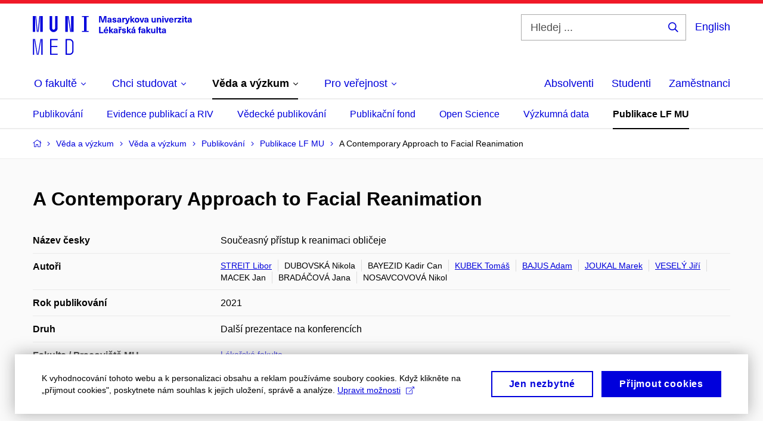

--- FILE ---
content_type: text/plain; charset=utf-8
request_url: https://www.med.muni.cz/Redakce/Api/ExtProxyApi/GetCitation?id=1828188&lang=cs
body_size: 298
content:
STREIT, Libor; Nikola DUBOVSKÁ; Kadir Can BAYEZID; Tomáš KUBEK;
Adam BAJUS; Marek JOUKAL; Jiří VESELÝ; Jan MACEK; Jana
BRADÁČOVÁ a Nikol NOSAVCOVOVÁ. A Contemporary Approach to
Facial Reanimation. In IInd Visegrad Plastic Surgery Congress,
16-18 September 2021, Brno, Czech Republic. 2021. ISBN
978-80-88347-06-4.